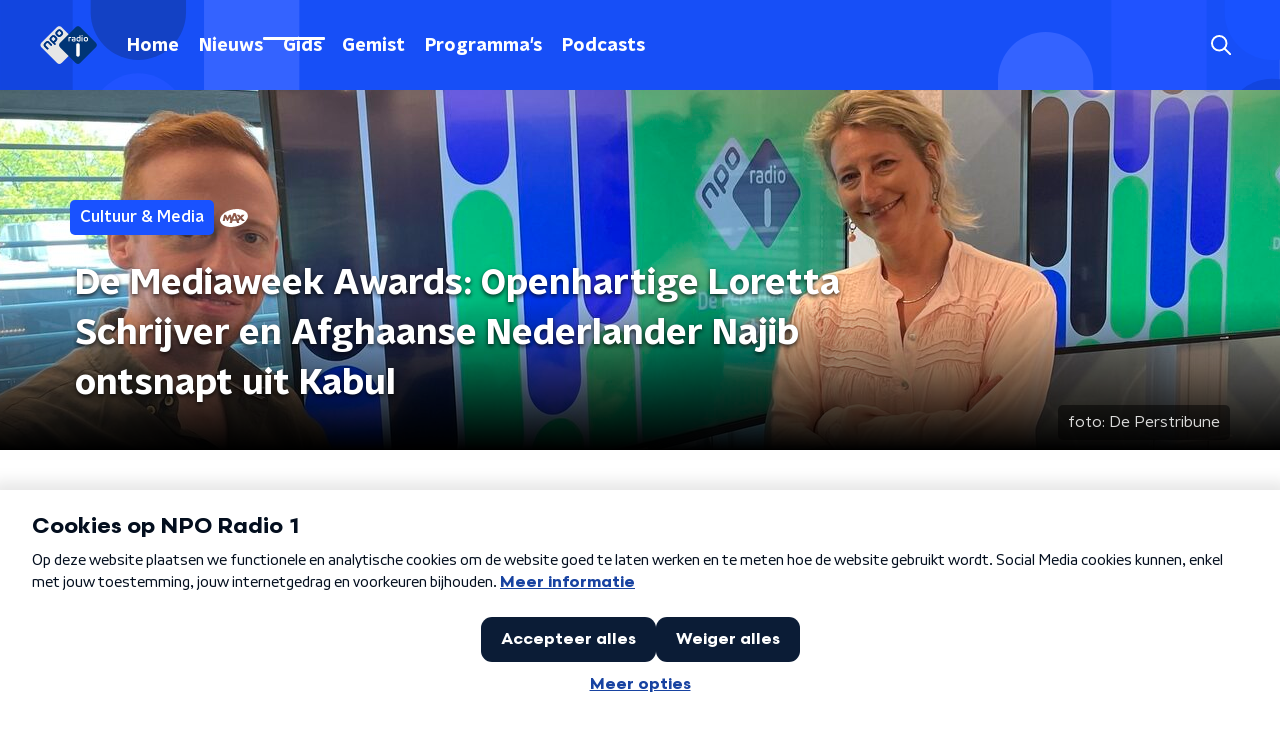

--- FILE ---
content_type: application/javascript
request_url: https://www.nporadio1.nl/_next/static/chunks/5290.f8c631e3a1eaa470.js
body_size: 1275
content:
"use strict";(self.webpackChunk_N_E=self.webpackChunk_N_E||[]).push([[5290],{65290:function(n,r,e){e.r(r);var t=e(70865),o=e(92228),i=e(52322),a=e(5632),u=e(2784),l=e(35505),c=e(28106),d=e(2998),g=e(17066);function f(){var n=(0,o.Z)(["\n        background: ",";\n\n        &::before {\n          background: ",";\n        }\n      "]);return f=function(){return n},n}function b(){var n=(0,o.Z)(["\n        border-image-source: ",";\n        border-image-slice: 1;\n        background-image: linear-gradient(\n            to bottom,\n            ",",\n            ","\n          ),\n          ",";\n        background-origin: border-box;\n        background-clip: padding-box, border-box;\n      "]);return b=function(){return n},n}function s(){var n=(0,o.Z)(["\n        border-color: ",";\n      "]);return s=function(){return n},n}function k(){var n=(0,o.Z)(["\n        background-color: ",";\n      "]);return k=function(){return n},n}function p(){var n=(0,o.Z)(["\n      position: relative;\n      margin-bottom: 15px;\n      border-radius: ",";\n      border-style: solid;\n      border-width: 1px;\n      color: ",";\n      ",";\n\n      ",";\n      ",";\n      padding: 20px;\n\n      > p,\n      > h2,\n      > h3 {\n        padding-bottom: 20px;\n        margin-bottom: 0;\n      }\n\n      > ul {\n        padding-inline-start: 20px;\n      }\n\n      > :last-child {\n        padding-bottom: 0;\n        margin-bottom: 0;\n      }\n    "]);return p=function(){return n},n}function h(){var n=(0,o.Z)(["\n  color: ",";\n\n  a:not(.button) {\n    color: ",";\n    text-decoration: ",";\n    background-image: linear-gradient(currentColor, currentColor);\n    background-position: 0 100%;\n    background-repeat: no-repeat;\n    background-size: 0 2px;\n    transition: background-size cubic-bezier(0, 0.5, 0, 1) 200ms;\n\n    &:hover,\n    &:focus {\n      text-decoration: none;\n      background-size: 100% 2px;\n    }\n  }\n\n  a.button {\n    ","\n\n    ","\n\n    display: inline-flex;\n    min-height: 44px;\n    text-decoration: none;\n  }\n\n  ","\n"]);return h=function(){return n},n}var m=l.ZP.div.withConfig({componentId:"sc-6dd20ddb-0"})(h(),(function(n){return n.$textColor}),(function(n){return n.$landingPageLinkColor||n.theme.anchorColor||n.$linkColor}),(function(n){return n.$landingPageLinkDecoration?n.$landingPageLinkDecoration:"none"}),c.GD,(function(n){var r=n.$landingPageButtonBackground;return r&&(0,l.iv)(f(),r,r)}),(function(n){return n.isExplanation&&(0,l.iv)(p(),(function(n){return n.theme.defaultBorderRadius}),n.theme.newsArticleExplanationTextColor||"inherit",n.theme.newsArticleExplanationBorderGradientColor&&(0,l.iv)(b(),n.theme.newsArticleExplanationBorderGradientColor,n.theme.lightBackgroundColor,n.theme.lightBackgroundColor,n.theme.newsArticleExplanationBorderGradientColor),n.theme.newsArticleExplanationBorderColor&&(0,l.iv)(s(),n.theme.newsArticleExplanationBorderColor),n.theme.newsArticleExplanationBackgroundColor&&(0,l.iv)(k(),n.theme.newsArticleExplanationBackgroundColor))}));r.default=function(n){var r=(0,a.useRouter)(),e=(0,u.useRef)(),o=(0,d.t8)().state,l=o.landingPageButtonBackground,c=o.landingPageLinkColor,f=o.landingPageLinkDecoration,b=o.linkColor,s=o.textColor,k=(0,u.useCallback)((function(n){var e=n.currentTarget.getAttribute("href"),t=(0,g.hD)(e);t&&!n.currentTarget.getAttribute("target")&&(n.preventDefault(),r.push(t))}),[r]);return(0,u.useEffect)((function(){if(e.current){var n=e.current.querySelectorAll("a"),r=!0,t=!1,o=void 0;try{for(var i,a=n[Symbol.iterator]();!(r=(i=a.next()).done);r=!0){i.value.addEventListener("click",k)}}catch(u){t=!0,o=u}finally{try{r||null==a.return||a.return()}finally{if(t)throw o}}return function(){var r=!0,e=!1,t=void 0;try{for(var o,i=n[Symbol.iterator]();!(r=(o=i.next()).done);r=!0){o.value.removeEventListener("click",k)}}catch(u){e=!0,t=u}finally{try{r||null==i.return||i.return()}finally{if(e)throw t}}}}}),[k]),(0,i.jsx)(m,(0,t.Z)({$landingPageButtonBackground:l,$landingPageLinkColor:c,$landingPageLinkDecoration:f,$linkColor:b,$textColor:s,ref:e},n))}}}]);

--- FILE ---
content_type: application/javascript
request_url: https://www.nporadio1.nl/_next/static/chunks/6276.6230a39d74927c02.js
body_size: 1611
content:
"use strict";(self.webpackChunk_N_E=self.webpackChunk_N_E||[]).push([[6276],{868:function(n,e,i){i.d(e,{Z:function(){return s}});var t=i(52322),l=i(35505),o=i(1190),r=i(88568),a=i(34879),u=i(54973),d=i(71278),c=i(76021),s=(0,l.Zz)((function(n){var e=n.fragment,i=n.playText,l=void 0===i?"Speel af":i,s=n.theme,v=(0,c.G)(),f=v.currentTrackId,p=v.dispatchAudio,y=v.isPlaying,h=function(n){var e=n.fragment,i=n.playText,t="undefined"!==typeof(null===e||void 0===e?void 0:e.player)&&Boolean(null===e||void 0===e?void 0:e.player);if("radioBroadcast"===e.fragmentType){var l=!0===(0,d.YI)(null===e||void 0===e?void 0:e.until);return l||!t?{buttonDisabled:!0,visiblePlayText:"Binnenkort beschikbaar"}:!l&&t?{buttonDisabled:!1,visiblePlayText:i}:{buttonDisabled:!1,visiblePlayText:"Niet beschikbaar"}}return{buttonDisabled:!t,visiblePlayText:t?i:"Fragment niet beschikbaar"}}({fragment:e,playText:l}),b=h.buttonDisabled,x=h.visiblePlayText;return(0,t.jsx)(o.im,{children:(0,t.jsxs)(r.Z,{disabled:b,onClick:function(){return p(e)},children:[y&&f===e.id?(0,t.jsx)(u.Z,{color:s.audioButtonPlayIconColor,size:24}):(0,t.jsx)(a.Z,{color:s.audioButtonPlayIconColor,size:24}),(0,t.jsx)("span",{children:x})]})})}))},76021:function(n,e,i){i.d(e,{G:function(){return a}});var t=i(70865),l=i(2784),o=i(71721),r=i(37407),a=function(n){var e=(0,o.m)(),i=e.dispatch,a=e.state,u=(0,l.useState)(),d=u[0],c=u[1];(0,l.useEffect)((function(){var n,e,i,t,l=(null===(i=null===a||void 0===a||null===(n=a.playable)||void 0===n||null===(e=n.queue)||void 0===e?void 0:e.find((function(n){var e;return(null===n||void 0===n?void 0:n.id)===(null===a||void 0===a||null===(e=a.playable)||void 0===e?void 0:e.id)})))||void 0===i?void 0:i.id)||(null===a||void 0===a||null===(t=a.playable)||void 0===t?void 0:t.id);l&&c(l)}),[a.playable]);return{currentTrackId:d,dispatchAudio:function(e){var l,o;Boolean(a.playable)&&"fragment"===a.playable.type&&a.playable.id===e.id?((0,r.Z)("player_fragment_pause",{click_chapter_1:(null===e||void 0===e||null===(l=e.player)||void 0===l?void 0:l.mid)||"",type:"action"}),i({type:"togglePlaying"})):((0,r.Z)("player_fragment_play",{click_chapter_1:(null===e||void 0===e||null===(o=e.player)||void 0===o?void 0:o.mid)||"",type:"action"}),i({payload:(0,t.Z)({queue:n,type:"fragment"},e),type:"setPlayable"}))},isPlaying:a.isPlaying}}},76276:function(n,e,i){i.r(e);var t=i(52322),l=i(868),o=i(86557),r=i(84491);e.default=function(n){var e=n.id,i=n.imageUrl,a=n.player,u=n.title;return(0,t.jsxs)("div",{children:[(0,t.jsx)(r.Z,{children:u}),(0,t.jsx)(l.Z,{fragment:{id:e,imageUrl:i||(0,o.t)("/images/unknown_playable.webp"),name:u,player:a},playText:"Speel fragment af"})]},e)}},84491:function(n,e,i){var t=i(92228),l=i(52322),o=i(35505),r=i(2998);function a(){var n=(0,t.Z)(["\n  color: ",";\n  font-size: 16px;\n"]);return a=function(){return n},n}var u=o.ZP.h3.withConfig({componentId:"sc-58b990b3-0"})(a(),(function(n){return n.$textColor}));e.Z=function(n){var e=n.children,i=(0,r.t8)().state.textColor;return(0,l.jsx)(u,{$textColor:i,children:e})}},34879:function(n,e,i){var t=i(70865),l=i(96670),o=i(26297),r=i(92228),a=i(52322);function u(){var n=(0,r.Z)([""]);return u=function(){return n},n}var d=i(35505).ZP.svg.withConfig({componentId:"sc-ab758287-0"})(u());e.Z=function(n){var e=n.color,i=n.size,r=(0,o.Z)(n,["color","size"]),u=(0,t.Z)({},r,i?{height:"".concat(i,"px"),width:"".concat(i,"px")}:{});return(0,a.jsx)(d,(0,l.Z)((0,t.Z)({preserveAspectRatio:"none",viewBox:"0 0 55 55",xmlns:"http://www.w3.org/2000/svg"},u),{children:(0,a.jsx)("g",{fill:"none",fillRule:"evenodd",stroke:"none",strokeWidth:"1",children:(0,a.jsx)("path",{d:"M27.5,0 C12.375,0 0,12.375 0,27.5 C0,42.625 12.375,55 27.5,55 C42.625,55 55,42.625 55,27.5 C55,12.375 42.625,0 27.5,0 Z M22,39.875 L22,15.125 L38.5,27.5 L22,39.875 Z",fill:e,fillRule:"nonzero"})})}))}},54973:function(n,e,i){var t=i(70865),l=i(96670),o=i(26297),r=i(92228),a=i(52322);function u(){var n=(0,r.Z)([""]);return u=function(){return n},n}var d=i(35505).ZP.svg.withConfig({componentId:"sc-db2029dc-0"})(u());e.Z=function(n){var e=n.color,i=n.size,r=(0,o.Z)(n,["color","size"]),u=(0,t.Z)({},r,i?{height:"".concat(i,"px"),width:"".concat(i,"px")}:{});return(0,a.jsx)(d,(0,l.Z)((0,t.Z)({preserveAspectRatio:"none",viewBox:"0 0 55 55",xmlns:"http://www.w3.org/2000/svg"},u),{children:(0,a.jsx)("g",{fill:"none",fillRule:"evenodd",stroke:"none",strokeWidth:"1",children:(0,a.jsx)("path",{d:"M27.5,0 C42.625,0 55,12.375 55,27.5 C55,42.625 42.625,55 27.5,55 C12.375,55 0,42.625 0,27.5 C0,12.375 12.375,0 27.5,0 Z M25,17 L19,17 L19,39 L25,39 L25,17 Z M36,17 L30,17 L30,39 L36,39 L36,17 Z",fill:e,fillRule:"nonzero"})})}))}}}]);

--- FILE ---
content_type: image/svg+xml
request_url: https://www.nporadio1.nl/svg/broadcasters/wnl.svg
body_size: 45022
content:
<?xml version="1.0" encoding="UTF-8"?>
<svg width="100px" height="44px" viewBox="0 0 100 44" version="1.1" xmlns="http://www.w3.org/2000/svg" xmlns:xlink="http://www.w3.org/1999/xlink">
    <title>@3x_WNL_WHITE@1x</title>
    <g id="@3x_WNL_WHITE" stroke="none" stroke-width="1" fill="none" fill-rule="evenodd">
        <image id="WNL_logo_white" x="0" y="8" width="100" height="28" xlink:href="[data-uri]"></image>
    </g>
</svg>

--- FILE ---
content_type: application/javascript
request_url: https://www.nporadio1.nl/_next/static/chunks/4397.dc3d66e3461429e9.js
body_size: 465
content:
"use strict";(self.webpackChunk_N_E=self.webpackChunk_N_E||[]).push([[4397],{44397:function(n,t,r){r.r(t);var e=r(92228),i=r(52322),o=r(35505),a=r(23246);function u(){var n=(0,e.Z)(["\n    padding: 3px 10px 3px 0;\n    margin: 0 0 5px 0;\n    border-radius: 15px;\n    font-size: 14px;\n  "]);return u=function(){return n},n}function p(){var n=(0,e.Z)(["\n  background: ",";\n  display: flex;\n  align-items: center;\n  gap: 8px;\n  padding: 2px 6px 2px 0;\n  margin: 0 0 2px 0;\n  border-radius: 12px;\n  font-size: 12px;\n  font-family: ",";\n  font-weight: ",";\n  text-transform: ",";\n  color: ",";\n  white-space: nowrap;\n  line-height: 18px;\n\n  p {\n    font-size: 12px;\n    padding: 2px 6px 2px 0;\n    margin: 0;\n  }\n\n  ","\n"]);return p=function(){return n},n}var f=o.ZP.div.withConfig({componentId:"sc-4befcb27-0"})(p(),(function(n){return n.background}),(function(n){return n.theme.semiboldFontFamily}),(function(n){return n.theme.textFontWeight}),(function(n){return n.textTransform}),(function(n){return n.textColor}),a.wO.L(u()));t.default=function(n){var t=n.children,r=n.textTransform;return(0,i.jsx)(f,{background:"none",textColor:"black",textTransform:r,children:t})}}}]);

--- FILE ---
content_type: application/javascript
request_url: https://www.nporadio1.nl/_next/static/chunks/7805.85284a2112587749.js
body_size: 120
content:
"use strict";(self.webpackChunk_N_E=self.webpackChunk_N_E||[]).push([[7805],{97805:function(e,t,a){a.r(t);var r=a(52322),l=a(40244);t.default=function(e){var t=e.broadcastFragmentValue,a=t.id,n=t.player,u=t.title;return(0,r.jsx)("div",{children:(0,r.jsx)(l.ZP,{player:n,title:u})},a)}}}]);